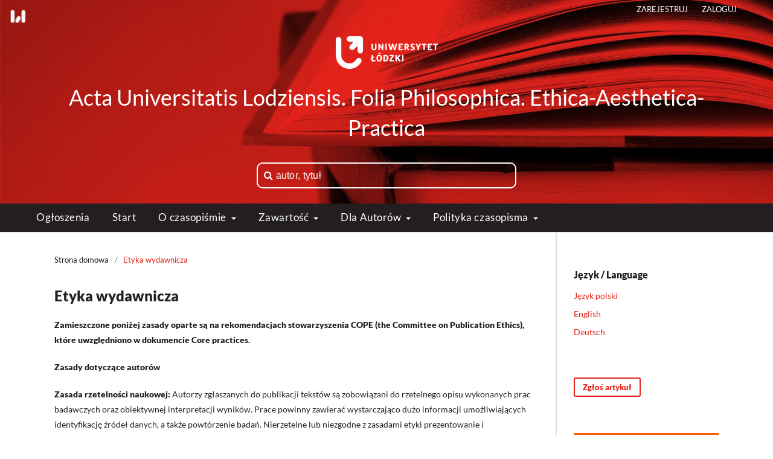

--- FILE ---
content_type: text/html; charset=utf-8
request_url: https://czasopisma.uni.lodz.pl/philosophica/_etyka-wydawnicza_
body_size: 8704
content:
<!DOCTYPE html>
<html lang="pl-PL" xml:lang="pl-PL">
<head>
	<meta charset="utf-8">
	<meta name="viewport" content="width=device-width, initial-scale=1.0">
	<title>
		Etyka wydawnicza
							| Acta Universitatis Lodziensis. Folia Philosophica. Ethica-Aesthetica-Practica
			</title>

	
<meta name="generator" content="Open Journal Systems 3.3.0.22" />
	<link rel="stylesheet" href="https://czasopisma.uni.lodz.pl/philosophica/$$$call$$$/page/page/css?name=stylesheet" type="text/css" /><link rel="stylesheet" href="https://czasopisma.uni.lodz.pl/philosophica/$$$call$$$/page/page/css?name=font" type="text/css" /><link rel="stylesheet" href="https://czasopisma.uni.lodz.pl/lib/pkp/styles/fontawesome/fontawesome.css?v=3.3.0.22" type="text/css" /><link rel="stylesheet" href="https://czasopisma.uni.lodz.pl/plugins/generic/citations/css/citations.css?v=3.3.0.22" type="text/css" />
</head>
<body class="pkp_page__etyka-wydawnicza_ pkp_op_index" dir="ltr">

	<div class="pkp_structure_page">

				<header class="pkp_structure_head" id="headerNavigationContainer" role="banner">
						
 <nav class="cmp_skip_to_content" aria-label="Skocz do treści">
	<a href="#pkp_content_main">Przejdź do sekcji głównej</a>
	<a href="#siteNav">Przejdź do głównego menu</a>
		<a href="#pkp_content_footer">Przejdź do stopki</a>
</nav>

			<div class="pkp_head_wrapper"> 
				<div class="pkp_site_name_wrapper">
					<button class="pkp_site_nav_toggle">
						<span>Open Menu</span>
					</button>
										<div class="ullogo"><img src="https://czasopisma.uni.lodz.pl/plugins/themes/defaultUL/images/logoul.png"></div>		
					<div class="pkp_site_name">
											
											<a href="						https://czasopisma.uni.lodz.pl/philosophica/index
					" class="is_text">Acta Universitatis Lodziensis. Folia Philosophica. Ethica-Aesthetica-Practica</a>					
													
					</div>
<div class="formSearch">
						<form action="https://czasopisma.uni.lodz.pl/philosophica/search/search" method="get">
							<input class="global_search" type="text" name="query" placeholder="&#xf002 autor, tytuł">
						</form>
					</div>
				</div>

				
				<nav class="pkp_site_nav_menu" aria-label="Nawigacja">
					<a id="siteNav"></a>
					<div class="pkp_navigation_primary_row">
						<div class="pkp_navigation_primary_wrapper">
																				<ul id="navigationPrimary" class="pkp_navigation_primary pkp_nav_list">
								<li class="">
				<a href="https://czasopisma.uni.lodz.pl/philosophica/announcement">
					Ogłoszenia
				</a>
							</li>
								<li class="">
				<a href="https://czasopisma.uni.lodz.pl/philosophica/index">
					Start
				</a>
							</li>
								<li class="">
				<a href="https://czasopisma.uni.lodz.pl/philosophica/about">
					O czasopiśmie
				</a>
									<ul>
																					<li class="">
									<a href="https://czasopisma.uni.lodz.pl/philosophica/about">
										O czasopiśmie
									</a>
								</li>
																												<li class="">
									<a href="https://czasopisma.uni.lodz.pl/philosophica/about/editorialTeam">
										Zespół redakcyjny
									</a>
								</li>
																												<li class="">
									<a href="https://czasopisma.uni.lodz.pl/philosophica/_recenzenci_">
										Recenzenci
									</a>
								</li>
																												<li class="">
									<a href="https://czasopisma.uni.lodz.pl/philosophica/_indeksowanie_">
										Indeksowanie i archiwizacja
									</a>
								</li>
																												<li class="">
									<a href="https://czasopisma.uni.lodz.pl/philosophica/statistics">
										Statystyki
									</a>
								</li>
																												<li class="">
									<a href="https://czasopisma.uni.lodz.pl/philosophica/about/contact">
										Kontakt
									</a>
								</li>
																		</ul>
							</li>
								<li class="">
				<a href="https://czasopisma.uni.lodz.pl/philosophica/_zawartosc_">
					Zawartość
				</a>
									<ul>
																					<li class="">
									<a href="https://czasopisma.uni.lodz.pl/philosophica/issue/current">
										Nowy numer
									</a>
								</li>
																												<li class="">
									<a href="https://czasopisma.uni.lodz.pl/philosophica/issue/view/785">
										Early View
									</a>
								</li>
																												<li class="">
									<a href="https://czasopisma.uni.lodz.pl/philosophica/issue/archive">
										Archiwum
									</a>
								</li>
																												<li class="">
									<a href="https://dspace.uni.lodz.pl/xmlui/handle/11089/4360">
										Archiwum (1981-)
									</a>
								</li>
																		</ul>
							</li>
								<li class="">
				<a href="https://czasopisma.uni.lodz.pl/philosophica/_dla-autorow_">
					Dla Autorów
				</a>
									<ul>
																					<li class="">
									<a href="https://czasopisma.uni.lodz.pl/philosophica/_oswiadczenie-autora_">
										Oświadczenie autora artykułu
									</a>
								</li>
																												<li class="">
									<a href="https://czasopisma.uni.lodz.pl/philosophica/_prawa-autorskie_">
										Prawa autorskie
									</a>
								</li>
																												<li class="">
									<a href="https://czasopisma.uni.lodz.pl/philosophica/_instrukcja-redakcyjna_">
										Instrukcja redakcyjna
									</a>
								</li>
																												<li class="">
									<a href="https://czasopisma.uni.lodz.pl/philosophica/_WCAG">
										Dostępność cyfrowa -teksty alternatywne
									</a>
								</li>
																												<li class="">
									<a href="https://czasopisma.uni.lodz.pl/philosophica/_oplaty_">
										Opłaty
									</a>
								</li>
																												<li class="">
									<a href="https://czasopisma.uni.lodz.pl/philosophica/about/submissions">
										Zgłoś tekst
									</a>
								</li>
																		</ul>
							</li>
								<li class="">
				<a href="https://czasopisma.uni.lodz.pl/philosophica/_polityka-czasopisma_">
					Polityka czasopisma
				</a>
									<ul>
																					<li class="">
									<a href="https://czasopisma.uni.lodz.pl/philosophica/_etyka-wydawnicza_">
										Etyka wydawnicza
									</a>
								</li>
																												<li class="">
									<a href="https://czasopisma.uni.lodz.pl/philosophica/_antyplagiat">
										Polityka antyplagiatowa
									</a>
								</li>
																												<li class="">
									<a href="https://czasopisma.uni.lodz.pl/philosophica/_proces-rec_">
										Proces recenzyjny
									</a>
								</li>
																												<li class="">
									<a href="https://czasopisma.uni.lodz.pl/philosophica/open_access_policy">
										Polityka OA
									</a>
								</li>
																												<li class="">
									<a href="https://czasopisma.uni.lodz.pl/philosophica/about/privacy">
										Polityka prywatności
									</a>
								</li>
																												<li class="">
									<a href="https://czasopisma.uni.lodz.pl/philosophica/ai_policy">
										Polityka Wydawnictwa Uniwersytetu Łódzkiego wobec narzędzi generatywnej sztucznej inteligencji
									</a>
								</li>
																		</ul>
							</li>
			</ul>

				

							
						</div>
					</div>
					<div class="pkp_navigation_user_wrapper" id="navigationUserWrapper">
							<ul id="navigationUser" class="pkp_navigation_user pkp_nav_list">
								<li class="profile">
				<a href="https://czasopisma.uni.lodz.pl/philosophica/user/register">
					Zarejestruj
				</a>
							</li>
								<li class="profile">
				<a href="https://czasopisma.uni.lodz.pl/philosophica/login">
					Zaloguj
				</a>
							</li>
										</ul>

					</div>
					
				</nav>
			</div><!-- .pkp_head_wrapper -->
		</header><!-- .pkp_structure_head -->

						<div class="pkp_structure_content has_sidebar">
			<div class="pkp_structure_main" role="main">
				<a id="pkp_content_main"></a>

<nav class="cmp_breadcrumbs" role="navigation" aria-label="Jesteś tutaj:">
	<ol>
		<li>
			<a href="https://czasopisma.uni.lodz.pl/philosophica/index">
				Strona domowa
			</a>
			<span class="separator">/</span>
		</li>
		<li class="current">
			<span aria-current="page">
									Etyka wydawnicza
							</span>
		</li>
	</ol>
</nav>


<div class="page">
	<h1 class="page_title">Etyka wydawnicza</h1>
	<p><strong>Zamieszczone poniżej zasady oparte są na rekomendacjach stowarzyszenia COPE (the Committee on Publication Ethics), które uwzględniono w dokumencie Core practices.</strong></p>
<p><strong>Zasady dotyczące autorów</strong></p>
<p><strong>Zasada rzetelności naukowej:</strong> Autorzy zgłaszanych do publikacji tekstów są zobowiązani do rzetelnego opisu wykonanych prac badawczych oraz obiektywnej interpretacji wyników. Prace powinny zawierać wystarczająco dużo informacji umożliwiających identyfikację źródeł danych, a także powtórzenie badań. Nierzetelne lub niezgodne z zasadami etyki prezentowanie i interpretowanie danych i wyników badań jest niedopuszczalne i skutkować może wycofaniem tekstu.</p>
<p><strong>Zasady oryginalności pracy:</strong> Autorzy mogą zgłaszać do publikacji wyłącznie własne, oryginalne teksty. W przypadku, kiedy wykorzystują badania i/lub słowa innych, powinni używać stosownych oznaczeń wskazujących na cytowanie. Plagiat czy fabrykowanie danych są niedopuszczalne. Autorzy nie powinni publikować tekstów opisujących te same badania w więcej niż jednym czasopiśmie. Zgłaszanie tych samych prac do więcej niż jednego czasopisma uznawane jest za nieetyczne.</p>
<p><strong>Zasada udostępnienia danych:</strong> Autorzy mogą zostać poproszeni o przedstawienie nieprzetworzonych wyników badań, toteż powinni oni być przygotowani, aby zapewnić dostęp do tych danych, także przez jakiś czas po opublikowaniu pracy.</p>
<p><strong>Zasada przeciwdziałania konfliktom interesów autorów:</strong> konflikt interesów zachodzi wtedy, gdy autor pozostaje w relacji komercyjnej lub towarzyskiej z innym podmiotem, co może mieć wpływ na obiektywną wartość przesyłanych do publikacji wyników badań. Autorzy są zobowiązani do przekazania redakcji wszelkich informacji, którę pomogą w przeciwdziałaniu konfliktom interesów.</p>
<p><strong>Zasady autorstwa pracy:</strong> Wszystkie osoby wymienione w zgłoszonej pracy jako autorzy lub współautorzy powinny mieć faktycznie znaczący udział w powstaniu tekstu (projektu, pomysłu, planowaniu, wykonaniu, interpretacji wyników). Również, wszystkie osoby, które miały wpływ na ostateczny kształt pracy powinny zostać wymienione jako współautorzy. Obowiązek upewnienia się, że osoby mające wkład w powstanie artykułu akceptują jego ostateczną formę, leży po stronie autora zgłaszającego tekst do publikacji.</p>
<p><strong>Zasada rzetelności źródeł:</strong> Autorzy zgłaszanych prac zobowiązani są zawsze wskazywać publikacje, które zostały przez nich wykorzystane przy tworzeniu artykułu.</p>
<p><strong>Zasady dotyczące błędów w opublikowanych pracach:</strong> Jeśli autor/autorzy odkryją znaczące błędy lub nieścisłości w swoich tekstach, zobowiązani są niezwłocznie powiadomić o tym redakcję czasopisma w celu wycofania tekstu bądź skorygowania zaistniałych błędów.</p>
<p><strong>Zasady dotyczące członków redakcji</strong></p>
<p><strong>Odpowiedzialność:</strong> Zespół redakcyjny decyduje, które z przysłanych artykułów zostaną skierowane do publikacji oraz ponosi odpowiedzialność za wszystkie treści umieszczane w czasopiśmie. Zespół redakcyjny dba o spójność publikowanych materiałów, wyklucza jakiekolwiek naukowe bądź etyczne kompromisy oraz zawsze jest gotowy do publikowania korekt, errat oraz sprostowań, gdy zaistnieje taka potrzeba.</p>
<p><strong>Zasada fair play:</strong> Teksty zgłaszane do publikacji są oceniane pod względem merytorycznym. Kwestie takie jak rasa, płeć, orientacja seksualna, wyznanie, pochodzenie, obywatelstwo czy przekonania polityczne autorów w żaden sposób nie wpływają na ocenę artykułów.</p>
<p><strong>Zasada poufności:</strong> Członkowie zespołu redakcyjnego stosują się do zasady poufności, a więc nie ujawniają osobom nieupoważnionym żadnych informacji na temat zgłaszanych do publikacji prac. Osobami upoważnionymi do posiadania tych informacji pozostają jedynie: sami autorzy, wybrani recenzenci, uprawnieni redaktorzy oraz wydawca.</p>
<p><strong>Skargi i odwołania:</strong> osoby, które miałyby podejrzenie naruszenia zasad etyki badań w opublikowanym materiale (np.: manipulacja i fabrykacja danych, plagiat i autoplagiat, nierzetelność badań), proszone są o przekazanie redakcji periodyku stosownej wiadomości. Zgłoszenie wspomnianych uchybień powinno zawierać dokładną informację o przedmiocie i podmiocie uchybienia.</p>
<p><strong>Weryfikacja materiałów już opublikowanych oraz przeciwdziałanie konfliktom interesów:</strong> Zespół redakcyjny, w oparciu o Zasady COPE, może wycofać artykuł z publikacji, wyrazić wątpliwości dotyczące jego zawartości lub zadecydować&nbsp; o potrzebie wprowadzenia korekt do materiałów już opublikowanych.&nbsp; Nieopublikowane artykuły nie mogą być bez pisemnej zgody autorów wykorzystywane przez członków zespołu redakcyjnego ani żadne inne osoby uczestniczące w procedurach wydawniczych.</p>
<p><strong>Decyzje dotyczące publikacji:</strong> Zespół redakcyjny odpowiada za podejmowanie decyzji odnośnie tego, które materiały zostaną, a które nie zostaną opublikowane. Przy podejmowaniu decyzji kluczowe są kwestie takie jak: znaczenie naukowe pracy, oryginalność ujęcia problemu, przejrzystość i zgodność z zakresem tematycznym czasopisma.</p>
<p><strong>Zasada rzetelności naukowej:</strong> Członkowie zespołu redakcyjnego zobowiązani są dołożyć wszelkich starań dla zachowania integralności w kwestii rzetelności naukowej publikowanych prac. W tym celu mogą oni nanosić stosowne poprawki, a także w przypadku podejrzeń nieuczciwych praktyk (plagiatu, fałszowania wyników badań) podjąć decyzję o wycofaniu tekstu z publikacji.</p>
<p>Redakcja, w razie potrzeby, zawsze gotowa jest opublikować także stosowne sprostowania, wyjaśnienia lub przeprosiny.</p>
<p><strong>Wycofanie tekstu:</strong> Zespół redakcyjny może rozważyć wycofanie tekstu jeżeli:</p>
<ol>
<li class="show">są wyraźne dowody świadczące o braku wiarygodności wyników badań, fabrykowaniu danych, jak również w przypadku popełnienia niezamierzonych błędów (np. błędy w obliczeniach, błędy metodologiczne);</li>
<li class="show">wyniki badań zostały wcześniej opublikowane gdzie indziej;</li>
<li class="show">praca nosi znamiona plagiatu bądź narusza zasady etyki.</li>
</ol>
<p>Zawiadomienie o wycofaniu tekstu należy traktować jako równoznaczne z wycofaniem artykułu. Zawiadomienie to winno zawierać informacje o osobie (w nagłówku powinien się znaleźć co najmniej tytuł i nazwisko/-a autora/-ów pracy) i powodach (w celu rozróżnienia błędów niezamierzonych od celowych nadużyć) decydujących o wycofaniu tekstu. Wycofywane teksty nie zostają usunięte z opublikowanej wersji czasopisma, ale fakt ich wycofania będzie wyraźnie oznaczony.</p>
<p>Redaktorzy zachęcają wszystkich zainteresowanych do przesyłania uwag i opinii dotyczących opublikowanego materiału.</p>
<p><strong>Członkowie redakcji, którzy są autorami i/lub współautorami artykułu naukowego zgłoszonego do publikacji, są wyłączeni z procesu jego wewnętrznej oraz zewnętrznej recenzji.</strong></p>
<p><strong>Zasady dotyczące recenzentów</strong></p>
<p><strong>Współpraca z zespołem redakcyjnym:</strong> Recenzenci uczestniczą w pracach zespołu redakcyjnego i mają wpływ na decyzje podejmowane przez redaktorów. Mogą także, w porozumieniu z autorami, wpływać na ostateczny kształt i doskonalenie publikowanych prac.</p>
<p><strong>Zasada terminowości:</strong> Recenzenci zobowiązani są dostarczyć recenzje w ustalonym terminie. Jeżeli z jakichś względów (merytorycznych, braku czasu) nie są oni w stanie dotrzymać terminu bądź podjąć się recenzji, powinni niezwłocznie poinformować o tym fakcie zespół redakcyjny.</p>
<p><strong>Zasada poufności:</strong> Wszystkie recenzowane prace mają charakter poufny, co oznacza, że ujawnianie ich osobom trzecim jest niedopuszczalne (za wyjątkiem osób do tego upoważnionych).</p>
<p><strong>Zasada zachowania standardów obiektywności:</strong> Recenzje powinny mieć charakter obiektywny. Personalna krytyka autorów prac jest uważana za niestosowną. Wszystkie spostrzeżenia recenzenta powinny zostać odpowiednio uargumentowane.</p>
<p><strong>Zasada rzetelności źródeł:</strong> Recenzenci, jeśli zachodzi taka potrzeba, powinni wskazać odpowiednie prace niezacytowane przez autora. Wskazane i zgłoszone redakcji powinny być także wszelkie istotne podobieństwa do innych prac.</p>
<p><strong>Zasada przeciwdziałania konfliktom interesów u recenzentów:</strong> Recenzenci nie mogą wykorzystywać recenzowanych prac dla swoich osobistych potrzeb i korzyści. Nie powinni oni również oceniać tekstów, w przypadku których może występować konflikt interesów z autorem/autorami.</p>
<p><strong>Zasady dotyczące wydawcy</strong></p>
<p>Wydawca zobowiązany jest do przekazywania redakcji wszelkich merytorycznych uwag dotyczących periodyku, jego redakcji oraz samego wydawcy. Wydawca zobowiązuje się również poinformować COPE o każdym przypadku naruszenia etyki wydawniczej.</p>
</div>

	</div><!-- pkp_structure_main -->

									<div class="pkp_structure_sidebar left" role="complementary" aria-label="Pasek boczny">
				<div class="pkp_block block_language">
	<h2 class="title">
		Język / Language
	</h2>

	<div class="content">
		<ul>
							<li class="locale_pl_PL current" lang="pl-PL">
					<a href="https://czasopisma.uni.lodz.pl/philosophica/user/setLocale/pl_PL?source=%2Fphilosophica%2F_etyka-wydawnicza_">
						Język polski
					</a>
				</li>
							<li class="locale_en_US" lang="en-US">
					<a href="https://czasopisma.uni.lodz.pl/philosophica/user/setLocale/en_US?source=%2Fphilosophica%2F_etyka-wydawnicza_">
						English
					</a>
				</li>
							<li class="locale_de_DE" lang="de-DE">
					<a href="https://czasopisma.uni.lodz.pl/philosophica/user/setLocale/de_DE?source=%2Fphilosophica%2F_etyka-wydawnicza_">
						Deutsch
					</a>
				</li>
					</ul>
	</div>
</div><!-- .block_language -->
<div class="pkp_block block_make_submission">
	<h2 class="pkp_screen_reader">
		Zgłoś artykuł
	</h2>

	<div class="content">
		<a class="block_make_submission_link" href="https://czasopisma.uni.lodz.pl/philosophica/about/submissions">
			Zgłoś artykuł
		</a>
	</div>
</div>
<div class="pkp_block block_custom" id="customblock-early-view">
	<h2 class="title pkp_screen_reader">Early View</h2>
	<div class="content">
		<p><a href="https://czasopisma.uni.lodz.pl/philosophica/issue/view/785"><img src="https://czasopisma.uni.lodz.pl/public/site/images/katarzynasmyczek/folia-ev-2-6570f3e5c63efaea09c56000d705aa9d.jpg" alt="" width="400" height="102"></a></p>
	</div>
</div>
<div class="pkp_block block_Keywordcloud">
	<h2 class="title">Słowa kluczowe</h2>
	<div class="content" id='wordcloud'></div>

	<script>
		function randomColor() {
			var colors = ['#1f77b4', '#ff7f0e', '#2ca02c', '#d62728', '#9467bd', '#8c564b', '#e377c2', '#7f7f7f', '#bcbd22', '#17becf'];
			return colors[Math.floor(Math.random()*colors.length)];
		}

					document.addEventListener("DOMContentLoaded", function() {
				var keywords = [{"text":"sprawiedliwo\u015b\u0107 transformacyjna","size":1},{"text":"pami\u0119\u0107 zbiorowa","size":1},{"text":"normy moralne","size":1},{"text":"legalizm","size":1},{"text":"podstawy prawa","size":1},{"text":"lustracja","size":1},{"text":"prawo pozytywne","size":1},{"text":"penalizacja","size":1},{"text":"moralno\u015b\u0107","size":1},{"text":"autonomia moralna","size":1},{"text":"godno\u015b\u0107","size":1},{"text":"pa\u0144stwo prawa","size":1},{"text":"odpowiedzialno\u015b\u0107","size":1},{"text":"segregacja ideologiczna","size":1},{"text":"niepos\u0142usze\u0144stwo obywatelskie","size":1},{"text":"\u017cycie akademickie w polsce","size":1},{"text":"odpowiedzialno\u015b\u0107 za przesz\u0142o\u015b\u0107","size":1},{"text":"wina","size":1},{"text":"sumienie","size":1},{"text":"komunikacja","size":1},{"text":"dialog","size":1},{"text":"pami\u0119\u0107","size":1},{"text":"os\u0105d moralny na temat przesz\u0142o\u015bci","size":1},{"text":"przypisywanie odpowiedzialno\u015bci","size":1},{"text":"sprawiedliwo\u015b\u0107 diachroniczna","size":1},{"text":"historiografia","size":1},{"text":"konflikt pami\u0119ci","size":1},{"text":"szoa","size":1},{"text":"jan tomasz gross","size":1},{"text":"etyka w szkole","size":1},{"text":"dydaktyka","size":1},{"text":"nauczanie","size":1},{"text":"rozwi\u0105zania organizacyjne","size":1},{"text":"podr\u0119czniki","size":1},{"text":"materia\u0142y edukacyjne","size":1},{"text":"system edukacji w polsce","size":1},{"text":"etyka","size":1},{"text":"podstawa programowa","size":1},{"text":"etyka praktyczna","size":1},{"text":"etyka filozoficzna","size":1},{"text":"wra\u017cliwo\u015b\u0107 etyczna","size":1},{"text":"\u201efigura samotno\u015bci\u201d nauczyciela","size":1},{"text":"cisza aksjologiczna","size":1},{"text":"etyka niezale\u017cna","size":1},{"text":"idea\u0142 \u201espolegliwego opiekuna\u201d","size":1},{"text":"edukacja etyki","size":1},{"text":"tadeusz kotarbi\u0144ski","size":1},{"text":"etyczny antropocentryzm","size":1},{"text":"gradualizm etyczny","size":1},{"text":"prawa moralne","size":1}];
				var totalWeight = 0;
				var width = 300;
				var height = 200;
				var transitionDuration = 200;
				var length_keywords = keywords.length;
				var layout = d3.layout.cloud();

				layout.size([width, height])
					.words(keywords)
					.fontSize(function(d)
					{
						return fontSize(+d.size);
					})
					.on('end', draw);

				var svg = d3.select("#wordcloud").append("svg")
					.attr("viewBox", "0 0 " + width + " " + height)
					.attr("width", '100%');

				function update() {
					var words = layout.words();
					fontSize = d3.scaleLinear().range([16, 34]);
					if (words.length) {
						fontSize.domain([+words[words.length - 1].size || 1, +words[0].size]);
					}
				}

				keywords.forEach(function(item,index){totalWeight += item.size;});

				update();

				function draw(words, bounds) {
					var w = layout.size()[0],
						h = layout.size()[1];

					scaling = bounds
						? Math.min(
							w / Math.abs(bounds[1].x - w / 2),
							w / Math.abs(bounds[0].x - w / 2),
							h / Math.abs(bounds[1].y - h / 2),
							h / Math.abs(bounds[0].y - h / 2),
						) / 2
						: 1;

					svg
					.append("g")
					.attr(
						"transform",
						"translate(" + [w >> 1, h >> 1] + ")scale(" + scaling + ")",
					)
					.selectAll("text")
						.data(words)
					.enter().append("text")
						.style("font-size", function(d) { return d.size + "px"; })
						.style("font-family", 'serif')
						.style("fill", randomColor)
						.style('cursor', 'pointer')
						.style('opacity', 0.7)
						.attr('class', 'keyword')
						.attr("text-anchor", "middle")
						.attr("transform", function(d) {
							return "translate(" + [d.x, d.y] + ")rotate(" + d.rotate + ")";
						})
						.text(function(d) { return d.text; })
						.on("click", function(d, i){
							window.location = "https://czasopisma.uni.lodz.pl/philosophica/search?query=QUERY_SLUG".replace(/QUERY_SLUG/, encodeURIComponent(''+d.text+''));
						})
						.on("mouseover", function(d, i) {
							d3.select(this).transition()
								.duration(transitionDuration)
								.style('font-size',function(d) { return (d.size + 3) + "px"; })
								.style('opacity', 1);
						})
						.on("mouseout", function(d, i) {
							d3.select(this).transition()
								.duration(transitionDuration)
								.style('font-size',function(d) { return d.size + "px"; })
								.style('opacity', 0.7);
						})
						.on('resize', function() { update() });
				}

				layout.start();

			});
			</script>
</div>
<div class="pkp_block block_custom" id="customblock-cope">
	<h2 class="title pkp_screen_reader">cope</h2>
	<div class="content">
		<p><a href="https://publicationethics.org/" target="_blank" rel="noopener"><img src="/public/site/images/jskopinska/cope7.jpg"></a></p>
	</div>
</div>
<div class="pkp_block block_custom" id="customblock-mnisw">
	<h2 class="title pkp_screen_reader">mnisw</h2>
	<div class="content">
		<p>Zadanie realizowane ze środków MNiSW na podstawie umowy nr 309/WCN/2019/1 z dn. 28.08.2019 r. w ramach programu Wsparcie dla Czasopism Naukowych&nbsp;</p>
<p><img src="/public/site/images/agralak/LOGO_MNiSW_PL1.jpg"></p>
	</div>
</div>
<div class="pkp_block block_web_feed">
	<h2 class="title">Aktualny numer</h2>
	<div class="content">
		<ul>
			<li>
				<a href="https://czasopisma.uni.lodz.pl/philosophica/gateway/plugin/WebFeedGatewayPlugin/atom">
					<img src="https://czasopisma.uni.lodz.pl/lib/pkp/templates/images/atom.svg" alt="Logo Atom">
				</a>
			</li>
			<li>
				<a href="https://czasopisma.uni.lodz.pl/philosophica/gateway/plugin/WebFeedGatewayPlugin/rss2">
					<img src="https://czasopisma.uni.lodz.pl/lib/pkp/templates/images/rss20_logo.svg" alt="Logo RSS2">
				</a>
			</li>
			<li>
				<a href="https://czasopisma.uni.lodz.pl/philosophica/gateway/plugin/WebFeedGatewayPlugin/rss">
					<img src="https://czasopisma.uni.lodz.pl/lib/pkp/templates/images/rss10_logo.svg" alt="Logo RSS1">
				</a>
			</li>
		</ul>
	</div>
</div>

			</div><!-- pkp_sidebar.left -->
			</div><!-- pkp_structure_content -->

<div class="pkp_structure_footer_wrapper" role="contentinfo">
	<a id="pkp_content_footer"></a>

	<div class="pkp_structure_footer">

					<div class="pkp_footer_content">
				<table width="611">
<tbody>
<tr>
<td colspan="2" width="611"><em><strong>Acta Universitatis Lodziensis. Folia Philosophica. Ethica – Aesthetica – Practica</strong></em></td>
</tr>
<tr>
<td colspan="2" width="611">ISSN 0208-6107<br />e-ISSN 2353-9631</td>
</tr>
<tr>
<td> </td>
<td> </td>
</tr>
<tr>
<td><strong>Wydawca</strong>: <a href="https://wydawnictwo.uni.lodz.pl/">Wydawnictwo Uniwersytetu Łódzkiego</a></td>
<td><strong>Redakcja</strong></td>
</tr>
<tr>
<td>ul. Jana Matejki 34A</td>
<td>ul. Williama Lindleya 3/5</td>
</tr>
<tr>
<td>90-237 Łódź</td>
<td>90-131 Łódź</td>
</tr>
<tr>
<td>Tel.: +48 42 235 01 65, fax: +48 42 66 55 86</td>
<td><a href="https://www.czasopisma.uni.lodz.pl/philosophica/about/fph.eap.redakcja@filozof.uni.lodz.pl">fph.eap.redakcja@filozof.uni.lodz.pl</a></td>
</tr>
<tr>
<td><a href="mailto:journals@uni.lodz.pl">journals@uni.lodz.pl </a></td>
<td> </td>
</tr>
</tbody>
</table>
<p><a href="https://czasopisma.uni.lodz.pl/index/accessibility_statement">Deklaracja dostępności</a></p>
			</div>
		
		<div class="pkp_brand_footer" role="complementary">
			<a href="https://czasopisma.uni.lodz.pl/philosophica/about/aboutThisPublishingSystem">
				<img alt="Więcej informacji o systemie publikacji, Platformie i Obiegu OJS/PKP." src="https://czasopisma.uni.lodz.pl/templates/images/ojs_brand.png">
			</a>
		</div>
	</div>
</div><!-- pkp_structure_footer_wrapper -->

</div><!-- pkp_structure_page -->

<script src="https://czasopisma.uni.lodz.pl/lib/pkp/lib/vendor/components/jquery/jquery.min.js?v=3.3.0.22" type="text/javascript"></script><script src="https://czasopisma.uni.lodz.pl/lib/pkp/lib/vendor/components/jqueryui/jquery-ui.min.js?v=3.3.0.22" type="text/javascript"></script><script src="https://czasopisma.uni.lodz.pl/plugins/themes/defaultUL/js/lib/popper/popper.js?v=3.3.0.22" type="text/javascript"></script><script src="https://czasopisma.uni.lodz.pl/plugins/themes/defaultUL/js/lib/bootstrap/util.js?v=3.3.0.22" type="text/javascript"></script><script src="https://czasopisma.uni.lodz.pl/plugins/themes/defaultUL/js/lib/bootstrap/dropdown.js?v=3.3.0.22" type="text/javascript"></script><script src="https://czasopisma.uni.lodz.pl/plugins/themes/defaultUL/js/main.js?v=3.3.0.22" type="text/javascript"></script><script src="https://d3js.org/d3.v4.js?v=3.3.0.22" type="text/javascript"></script><script src="https://cdn.jsdelivr.net/gh/holtzy/D3-graph-gallery@master/LIB/d3.layout.cloud.js?v=3.3.0.22" type="text/javascript"></script><script type="text/javascript">
(function (w, d, s, l, i) { w[l] = w[l] || []; var f = d.getElementsByTagName(s)[0],
j = d.createElement(s), dl = l != 'dataLayer' ? '&l=' + l : ''; j.async = true; 
j.src = 'https://www.googletagmanager.com/gtag/js?id=' + i + dl; f.parentNode.insertBefore(j, f); 
function gtag(){dataLayer.push(arguments)}; gtag('js', new Date()); gtag('config', i); })
(window, document, 'script', 'dataLayer', 'UA-159922578-43');
</script>


</body>
</html>
